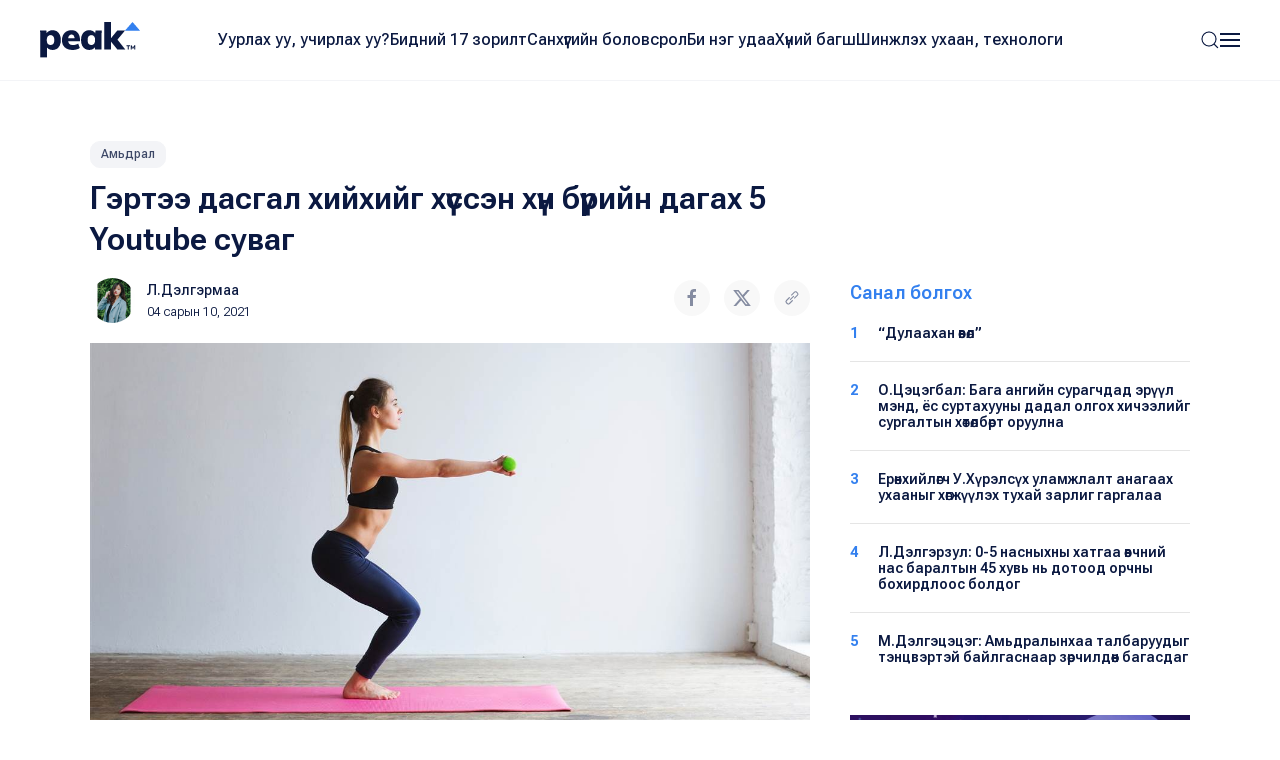

--- FILE ---
content_type: text/html; charset=UTF-8
request_url: https://www.peak.mn/news/gertee-dasgal-khiikhiig-khussen-khun-buriin-dagakh-5-youtube-suwag
body_size: 10650
content:
<!DOCTYPE html>
<html>

<head>
  <title>
    Гэртээ дасгал хийхийг хүссэн хүн бүрийн дагах 5 Youtube суваг | Peak News  </title>
  <meta charset="utf-8">
  <meta name="description"
    content="Дэлхий нийтээрээ хөл хорионд ороод нилээдгүй хугацааг үджээ. Манай улсын хувьд ч өнөөдрөөс дахин 15 хоногийн хатуу хөл хорионд шилжлээ.Тиймээс энэ удаагийн хөл хориог өөртөө ашигтайгаар өнгөрөөж, бие махбоддоо хөрөнгө оруулалт хийцгээе.&nbsp;Биеийн..." />
  <meta name="keywords"
    content="дасгал хөдөлгөөн, сошиал суваг, youtube" />
  <meta name="viewport" content="width=device-width, initial-scale=1, maximum-scale=2, user-scalable=yes" />
  <meta http-equiv="X-UA-Compatible" content="IE=edge,chrome=1">
  <meta name="HandheldFriendly" content="true">

  <!-- Twitter Card data -->
  <meta name="twitter:card"
    content="summary" />
  <meta name="twitter:site" content="@PEAK" />
  <meta name="twitter:title"
    content="Гэртээ дасгал хийхийг хүссэн хүн бүрийн дагах 5 Youtube суваг | Peak News">
  <!-- Twitter Page description less than 200 characters -->
  <meta name="twitter:description"
    content="Дэлхий нийтээрээ хөл хорионд ороод нилээдгүй хугацааг үджээ. Манай улсын хувьд ч өнөөдрөөс дахин 15 хоногийн хатуу хөл хорионд шилжлээ.Тиймээс энэ удаагийн хөл хориог өөртөө ашигтайгаар өнгөрөөж, бие махбоддоо хөрөнгө оруулалт хийцгээе.&nbsp;Биеийн..." />
  <!-- Twitter Summary card images must be at least 120x120px -->
  <meta name="twitter:image"
    content="https://peak.mn/files/e8d60fcb-f021-43e1-97c3-21ba798998b3/daa0a9ed217d0157aa4d582dc1bb8dcc_social.jpg" />

  <meta property="og:title"
    content="Гэртээ дасгал хийхийг хүссэн хүн бүрийн дагах 5 Youtube суваг | Peak News" />
  <meta property="og:image"
    content="https://peak.mn/files/e8d60fcb-f021-43e1-97c3-21ba798998b3/daa0a9ed217d0157aa4d582dc1bb8dcc_social.jpg" />
      <meta property="og:image:width" content="952" />
    <meta property="og:image:height" content="498" />
    <meta property="og:site_name"
    content="Peak News" />
  <meta property="og:description"
    content="Дэлхий нийтээрээ хөл хорионд ороод нилээдгүй хугацааг үджээ. Манай улсын хувьд ч өнөөдрөөс дахин 15 хоногийн хатуу хөл хорионд шилжлээ.Тиймээс энэ удаагийн хөл хориог өөртөө ашигтайгаар өнгөрөөж, бие махбоддоо хөрөнгө оруулалт хийцгээе.&nbsp;Биеийн..." />

  <link rel="apple-touch-icon" sizes="180x180" href="/apple-touch-icon.png">
  <link rel="icon" type="image/png" sizes="32x32" href="/favicon-32x32.png">
  <link rel="icon" type="image/png" sizes="16x16" href="/favicon-16x16.png">
  <link rel="manifest" href="/site.webmanifest">
  <meta name="msapplication-TileColor" content="#da532c">
  <meta name="theme-color" content="#ffffff">

  <link
    href="https://fonts.googleapis.com/css2?family=Roboto+Flex:opsz,wght@8..144,300;8..144,400;8..144,500;8..144,600;8..144,700&display=swap"
    rel="stylesheet">

  <link rel="stylesheet" href="/static/peak.min.v1726450691.css"/>
  <!--[if lt IE 9]>
    <script src="https://oss.maxcdn.com/html5shiv/3.7.3/html5shiv.min.js"></script>
  <![endif]-->

  <script src="https://cdn.jsdelivr.net/npm/uikit@3.21.12/dist/js/uikit.min.js"></script>
  <script src="https://cdn.jsdelivr.net/npm/uikit@3.21.12/dist/js/uikit-icons.min.js"></script>
  <script src="https://ajax.googleapis.com/ajax/libs/jquery/2.1.4/jquery.min.js"></script>
</head>


<body class="uk-background-top-center uk-background-width-1-1 uk-background-norepeat" style="">
  

<!--Nav-->

<div class="peaknav" uk-sticky>
  <nav class="uk-navbar-container">
    <div class="uk-container uk-container-expand">
      <div uk-navbar>
        <div class="uk-navbar-left">
          <a href="https://peak.mn/pages/view/home-new"
            class="uk-navbar-item uk-logo"><img src="/img/peak.svg" width="100" alt=""/></a>
        </div>
        <div class="uk-navbar-center uk-visible@l">
          <ul class="uk-navbar-nav">
                                          <li class=""><a
                    href="/category/uurlakh-uu-uchirlakh-uu?menu=19">Уурлах уу, учирлах уу?</a></li>
                              <li class=""><a
                    href="https://peak.mn/my17">Бидний 17 зорилт</a></li>
                              <li class=""><a
                    href="/category/economics?menu=2">Санхүүгийн боловсрол</a></li>
                              <li class=""><a
                    href="/category/bi-neg-udaa?menu=25">Би нэг удаа</a></li>
                              <li class=""><a
                    href="/category/khunii-bagsh?menu=26">Хүний багш</a></li>
                              <li class=""><a
                    href="/category/technology?menu=11">Шинжлэх ухаан, технологи</a></li>
                                    </ul>
        </div>
        <div class="uk-navbar-right">
          <a class="uk-navbar-toggle" href="#searchmodal" uk-search-icon uk-toggle></a>

          <a class="uk-navbar-toggle uk-navbar-toggle-animate" uk-navbar-toggle-icon href="#"></a>
          <div class="uk-navbar-dropdown" uk-drop="offset: 0; pos: bottom-right;">
            <ul class="uk-nav uk-navbar-dropdown-nav">
              <li class="uk-active"><a href="https://peak.mn/pages/view/home-new"><span class="uk-margin-small-right"
                    uk-icon="home"></span> Нүүр хуудас</a></li>
              <li class="uk-nav-divider"></li>

                                                <li class=""><a
                      href="/category/uurlakh-uu-uchirlakh-uu?menu=19">Уурлах уу, учирлах уу?</a></li>
                                  <li class=""><a
                      href="https://peak.mn/my17">Бидний 17 зорилт</a></li>
                                  <li class=""><a
                      href="/category/economics?menu=2">Санхүүгийн боловсрол</a></li>
                                  <li class=""><a
                      href="/category/bi-neg-udaa?menu=25">Би нэг удаа</a></li>
                                  <li class=""><a
                      href="/category/khunii-bagsh?menu=26">Хүний багш</a></li>
                                  <li class=""><a
                      href="/category/technology?menu=11">Шинжлэх ухаан, технологи</a></li>
                                                            <li class="uk-nav-divider"></li>

                                  <li class=""><a
                      href="/category/amidraliin-tuukh-tuukh?menu=24">Амьдралын түүх</a></li>
                                  <li class=""><a
                      href="/category/tsegtsteisetgekh?menu=8">Цэгцтэй Сэтгэх</a></li>
                                  <li class=""><a
                      href="/category/world?menu=6">Дэлхий</a></li>
                                  <li class=""><a
                      href="/category/society?menu=3">Нийгэм</a></li>
                                          </ul>
          </div>
        </div>
      </div>
    </div>
  </nav>
</div>

<!-- This is the modal -->
<div id="searchmodal" class="uk-modal-full uk-modal" uk-modal>
  <div class="uk-modal-dialog uk-flex uk-flex-center uk-flex-middle" uk-height-viewport>
    <button class="uk-modal-close-full uk-text-primary uk-close-large uk-margin-top uk-margin-right" type="button"
      uk-close></button>
    <form method="get" accept-charset="utf-8" class="uk-search uk-search-large" action="/search">    <input class="uk-search-input uk-text-center" type="search" placeholder="Хайлт + Enter" id="core-search"
      name="searchText" value="" autofocus>
    </form>  </div>
</div>  

<div id="fb-root"></div>
<script>
  (function (d, s, id) {
    var js, fjs = d.getElementsByTagName(s)[0];
    if (d.getElementById(id)) return;
    js = d.createElement(s); js.id = id;
    js.src = 'https://connect.facebook.net/en_GB/sdk.js#xfbml=1&version=v2.10&appId=527290314294991';
    fjs.parentNode.insertBefore(js, fjs);
  }(document, 'script', 'facebook-jssdk'));
</script>

<div class="latest">
  <div class="uk-container">
    <div class="uk-margin-small-bottom">
      <a class="uk-button uk-button-xsmall uk-button-tag" href="https://www.peak.mn/category/life">
        Амьдрал      </a>
    </div>
    <h2 class="uk-text-medium uk-margin-remove-top uk-width-2-3@s">Гэртээ дасгал хийхийг хүссэн хүн бүрийн дагах 5 Youtube суваг</h2>

    <div uk-grid>
      <div class="uk-width-2-3@s">
        <div class="uk-margin" uk-grid>
          <div class="uk-width-auto">
            <p class="uk-text-small uk-text-lighter" style="min-width: 220px;">
                              <a href="https://www.peak.mn/authors/%D0%9B.%D0%94%D1%8D%D0%BB%D0%B3%D1%8D%D1%80%D0%BC%D0%B0%D0%B0">
                  <img class="uk-border-circle uk-align-left" width="45" style="margin: -2px 12px 0 0"
                    src="https://peak.mn/files/profile/dfcc16dfff262611f75f4d1b8d1eb305.png">
                </a>
                            <a href="https://www.peak.mn/authors/%D0%9B.%D0%94%D1%8D%D0%BB%D0%B3%D1%8D%D1%80%D0%BC%D0%B0%D0%B0" class="uk-text-semi uk-link-text">Л.Дэлгэрмаа</a>
              <br />
              <span class="uk-text-xsmall">04 сарын 10, 2021</span>
            </p>
          </div>
          <div class="uk-width-expand uk-text-right">
            <p><a onclick="openWindow('https://www.facebook.com/sharer/sharer.php?u=https://www.peak.mn/news/gertee-dasgal-khiikhiig-khussen-khun-buriin-dagakh-5-youtube-suwag')"
                class="uk-icon-button  uk-margin-small-right" uk-icon="facebook"></a>
              <a onclick="openWindow('https://twitter.com/share?url=https://www.peak.mn/news/gertee-dasgal-khiikhiig-khussen-khun-buriin-dagakh-5-youtube-suwag&text=Гэртээ дасгал хийхийг хүссэн хүн бүрийн дагах 5 Youtube суваг')"
                class="uk-icon-button uk-margin-small-right" uk-icon="twitter"></a>
              <a onclick="writeClipboardText('https://www.peak.mn/news/gertee-dasgal-khiikhiig-khussen-khun-buriin-dagakh-5-youtube-suwag')" class="uk-icon-button" uk-icon="link"></a>
            </p>
          </div>
        </div>

        <div class="articlecontent fr-view" uk-lightbox="toggle: .js-lightbox">
                      <p>
              <img src="https://peak.mn/files/e8d60fcb-f021-43e1-97c3-21ba798998b3/daa0a9ed217d0157aa4d582dc1bb8dcc.jpg" class="" data-large="https://peak.mn/files/e8d60fcb-f021-43e1-97c3-21ba798998b3/daa0a9ed217d0157aa4d582dc1bb8dcc.jpg" alt=""/>            </p>
          
          <p style="text-align: justify;">Дэлхий нийтээрээ хөл хорионд ороод нилээдгүй хугацааг үджээ. Манай улсын хувьд ч өнөөдрөөс дахин 15 хоногийн хатуу хөл хорионд шилжлээ.</p><p style="text-align: justify;">Тиймээс энэ удаагийн хөл хориог өөртөө ашигтайгаар өнгөрөөж, бие махбоддоо хөрөнгө оруулалт хийцгээе.&nbsp;</p><p style="text-align: justify;">Биеийн галбир, эрүүл мэнддээ анхаарахын тулд заавал фитнес, иогийн зааланд очихгүйгээр өөртөө зохих дасгал, хөдөлгөөнийг хаанаас ч хэзээ ч цахим багшаар дасгалжуулан хийж, сурах боломжтой болсон.&nbsp;</p><p style="text-align: justify;"><em>Дагаж хийж болохоор амархан мөртлөө үр дүнтэй дасгалуудаг оруулдаг 5 Youtube сувгийг танилцуулж байна. Урин дулаан цаг ирж буй энэ үед карантинаас гарахдаа өөртөө итгэлтэй алхах нь сайхан биш гэж үү. Бэлхүүсээ нарийсгах, &quot;авгай мах&quot;-аа арилгах, галбиржих, нүүрээрээ залуужих зэргээс сонирхож буйгаа дагаад хийгээрэй.</em></p><p style="text-align: justify;"><br></p><p style="text-align: center;"><strong><span style="font-size: 18px; color: rgb(41, 105, 176);">1.&nbsp;</span></strong><strong><span style="font-size: 18px; color: rgb(41, 105, 176);">Boho beautiful yoga&nbsp;</span></strong></p><p style="text-align: justify;"><span style="font-size: 18px;">О</span>рчин үед өөртөө анхаардаг хүн бүр иог сонирхож, хичээллэж байгаа. Иог нь биеийн бүх булчинг нэгэн жигд ажиллуулж, стресс бууруулж, тайвширахад тусалдаг. Мөн иог, иогийн дасгал хийсний үр дүнд анхаарал төвлөрөл сайжирч, ажлын бүтээмж, ур дүй нэмэгддэг байна.&nbsp;</p><p style="text-align: justify;">Иогоор дамжуулан хуримтлагдсан стрессийг илүү үр дүнтэй арилгаж, өдөр тутмын амьдралдаа иогийн ач тусыг гүн гүнзгий мэдэрнэ. Youtube дэх <a href="https://www.youtube.com/c/bohobeautiful/videos">Boho beautiful yoga</a> суваг нь анхан шатны хүмүүст зориулсан дагаж хийхэд тохиромжтой богино хэмжээний хичээлийг оруулдаг.</p><p style="text-align: justify;"><span class="fr-video fr-fvc fr-dvi fr-draggable" contenteditable="false"><iframe width="853" height="480" src="https://www.youtube.com/embed/ij6EE13eY-I"></iframe></span></p><p style="text-align: justify;"><br></p><p style="text-align: center;"><strong><span style="font-size: 18px; color: rgb(41, 105, 176);">2. Pamela Reif</span></strong></p><p style="text-align: justify;">Дасгал хийнэ гэхээр л залхуутай санагдаж байна уу? Тэгвэл танд энэ сувгийг санал болгож байна. Тэрээр дасгал техникүүдээ үргэлж дуутай хослуулж хийдэг. Түүний дасгалыг дагаж хийвэл хэзээ ч уйдахааргүй эрч хүчтэй байдлыг мэдрэх болно. &nbsp;Мөн та өөртөө тохируулан хэсэгчилсэн байдлаар дасгал хийх боломжтой.&nbsp;</p><p style="text-align: justify;"><span class="fr-video fr-fvc fr-dvi fr-draggable" contenteditable="false"><iframe width="853" height="480" src="https://www.youtube.com/embed/5_wW9MmSxq0"></iframe></span></p><p style="text-align: justify;"><br></p><p style="text-align: center;"><strong><span style="font-size: 18px; color: rgb(41, 105, 176);">3. Chloe Ting</span></strong></p><p style="text-align: justify;">Бэлхүүсээ нарийсгах, өгзөгөө өргөх хүсэлтэй ихэнх бүсгүйчүүд түүний дасгалыг дагаж хийж байсан гэхэд хэлсдэхгүй. Тэрээр манай охид бүсгүйчүүдийн дунд сүүлийн үед нилээд алдартай болоод буй.&nbsp;</p><p style="text-align: justify;">Түүний алдарт хэвлий болон өгзөгний дасгалыг хийхээс гадна өглөөний цайндаа юу иддэг гэдгийг нь мэдмээр байвал &quot;Chloe Ting&quot; сувгийг дагаарай.</p><p style="text-align: justify;"><span class="fr-video fr-fvc fr-dvi fr-draggable" contenteditable="false"><iframe width="853" height="480" src="https://www.youtube.com/embed/MMyiaSc99RE"></iframe></span></p><p data-empty="true" style="text-align: justify;"><br></p><p data-empty="true" style="text-align: center;"><strong><span style="font-size: 18px; color: rgb(41, 105, 176);">4. Face Yoga Method</span></strong></p><p data-empty="true" style="text-align: justify;">Залуу сайхан харагдах дургүй хүн гэж юу байх вэ? Орчин үед залуу сайхан харагдахын тулд янз бүрийн гоо сайхны мэс ажилбар хийлгүүлдэг болсон. Энэ нь хэдийгээр сайхан харагдуулах ч цаг хугацаа өнгөрөх тусам биед ямөр сөрөг нөлөө үзүүлэх нь тодорхойгүй. Тэгвэл ямар ч мэс хүргэхгүйгээр нүүрний арьсаа өргөж, залуу сайхан харагдах бүрэн боломжтой. Үд дүнг нь Youtube дэх &quot;Face Yoga Method&quot; сувгийг дагаж мэдрээрэй.</p><p data-empty="true" style="text-align: justify;"><br></p><p style="text-align: justify;"><span class="fr-video fr-fvc fr-dvi fr-draggable" contenteditable="false"><iframe width="853" height="480" src="https://www.youtube.com/embed/obEuwobHHq4"></iframe></span></p><p style="text-align: justify;"><br></p><p style="text-align: center;"><strong><span style="font-size: 18px; color: rgb(41, 105, 176);">5. Momomi</span></strong><span style="color: rgb(41, 105, 176);">&nbsp;</span></p><p style="text-align: justify;">Хэрвээ таны мөр, гар хэсгээр илүүдэл мах ихтэй, хуян тань байнга хөөрдөг бол түүний дасгалууд танд тохирно.</p><p style="text-align: justify;"><span class="fr-video fr-fvc fr-dvi fr-draggable" contenteditable="false"><iframe width="853" height="480" src="https://www.youtube.com/embed/h-QWVyg6YaM"></iframe></span></p>        </div>

        <div class="uk-margin-large">
                      <h5 class="uk-text-primary uk-text-medium">Холбоотой сэдвүүд</h5>
            <p>
                              <a href="https://www.peak.mn/tag/дасгал хөдөлгөөн" class="uk-button uk-button-small uk-button-tag">дасгал хөдөлгөөн</a>
                              <a href="https://www.peak.mn/tag/сошиал суваг" class="uk-button uk-button-small uk-button-tag">сошиал суваг</a>
                              <a href="https://www.peak.mn/tag/youtube" class="uk-button uk-button-small uk-button-tag">youtube</a>
                          </p>
                    <div class="uk-margin socialshares">
            <div>
              <a onclick="openWindow('https://www.facebook.com/sharer/sharer.php?u=https://www.peak.mn/news/gertee-dasgal-khiikhiig-khussen-khun-buriin-dagakh-5-youtube-suwag')"
                class="uk-icon-button  uk-margin-small-right" uk-icon="facebook"></a>
              <a onclick="openWindow('https://twitter.com/share?url=https://www.peak.mn/news/gertee-dasgal-khiikhiig-khussen-khun-buriin-dagakh-5-youtube-suwag&text=Гэртээ дасгал хийхийг хүссэн хүн бүрийн дагах 5 Youtube суваг')"
                class="uk-icon-button uk-margin-small-right" uk-icon="twitter"></a>
              <a onclick="writeClipboardText('https://www.peak.mn/news/gertee-dasgal-khiikhiig-khussen-khun-buriin-dagakh-5-youtube-suwag')" class="uk-icon-button" uk-icon="link"></a>
            </div>
            <div class="uk-margin-top">
              <div class="fb-like" data-href="https://www.facebook.com/Peaknews1/" data-layout="button_count"
                data-action="like" data-size="small" data-show-faces="false" data-share="false"></div>
              <div class="fb-share-button" data-href="https://www.peak.mn/news/gertee-dasgal-khiikhiig-khussen-khun-buriin-dagakh-5-youtube-suwag" data-layout="button" data-size="small"
                data-mobile-iframe="true"><a class="fb-xfbml-parse-ignore" target="_blank"
                  href="https://www.facebook.com/sharer/sharer.php?u=https%3A%2F%2Fdevelopers.facebook.com%2Fdocs%2Fplugins%2F&amp;src=sdkpreparse">Share</a>
              </div>
              <div class="fb-send" data-href="https://www.peak.mn/news/gertee-dasgal-khiikhiig-khussen-khun-buriin-dagakh-5-youtube-suwag"></div>
            </div>
          </div>
        </div>

                  <div class="comments uk-margin-large">
            <h3 class="uk-text-medium uk-margin-remove-bottom"><span uk-icon="icon: comments"></span> Сэтгэгдэл бичих
                          </h3>
            <p class="uk-text-xsmall uk-margin-remove-top">Та сэтгэгдэл бичихдээ бусдад хүндэтгэлтэй хандана уу. Ёс бус
              сэтгэгдлийг Peak.mn сайт устгах эрхтэй.</p>
            
<form>
  <div class="uk-margin">
    <div class="input textarea"><textarea name="cmt-body" id="comment_body_new" rows="3" class="botCheck uk-textarea uk-width-1-1" placeholder="Сэтгэгдлээ бичнэ үү" data-comment-id="new"></textarea></div>  </div>
  <div class="uk-margin-small uk-margin-small-bottom">
    <button disabled="disabled" id="addComm_new" type="button" class="uk-button uk-button-peak-grey uk-button-small uk-text-semi uk-width-1-1 uk-button-large">Сэтгэгдэл бичих <span uk-icon="icon: arrow-right"></span></button>  </div>
</form>

<input type="hidden" name="cmt-url" readonly="readonly" id="cmt-url" value="1768999139.4341"/><div id="comment_list" class="uk-margin uk-margin-large-top uk-text-small">
  </div>

                </div>
        
      </div>

      <div class="uk-width-expand">
        <div uk-sticky="end: true; offset: 100; media: 640" style="z-index: 979;">
                      <h5 class="uk-text-primary uk-text-medium">Санал болгох</h5>
            <div class="mostread hide-first-divider">
                    <hr />
    <p class="uk-margin-remove uk-text-medium uk-text-small">
      <span class="uk-align-left uk-text-bold uk-text-large@s uk-text-primary">
        1      </span>
      <a class="uk-link-heading trending-title" href="https://www.peak.mn/news/dulaahan-vl">
        “Дулаахан өвөл”      </a>
    </p>
      <hr />
    <p class="uk-margin-remove uk-text-medium uk-text-small">
      <span class="uk-align-left uk-text-bold uk-text-large@s uk-text-primary">
        2      </span>
      <a class="uk-link-heading trending-title" href="https://www.peak.mn/news/otsetsegbal-baga-angiin-eruul-mend">
        О.Цэцэгбал: Бага ангийн сурагчдад эрүүл мэнд, ёс суртахууны дадал олгох хичээлийг сургалтын хөтөлбөрт оруулна      </a>
    </p>
      <hr />
    <p class="uk-margin-remove uk-text-medium uk-text-small">
      <span class="uk-align-left uk-text-bold uk-text-large@s uk-text-primary">
        3      </span>
      <a class="uk-link-heading trending-title" href="https://www.peak.mn/news/erunkhiilugch-ukhurelsukh-ulamjlalt-anagaakh-ukhaaniig-khugjuulekh-tukhai-zarlig-gargalaa">
         Ерөнхийлөгч У.Хүрэлсүх уламжлалт анагаах ухааныг хөгжүүлэх тухай зарлиг гаргалаа      </a>
    </p>
      <hr />
    <p class="uk-margin-remove uk-text-medium uk-text-small">
      <span class="uk-align-left uk-text-bold uk-text-large@s uk-text-primary">
        4      </span>
      <a class="uk-link-heading trending-title" href="https://www.peak.mn/news/l-delgerzul-0-5-nasnyhny-hatgaa">
        Л.Дэлгэрзул: 0-5 насныхны хатгаа өвчний нас баралтын 45 хувь нь дотоод орчны бохирдлоос болдог      </a>
    </p>
      <hr />
    <p class="uk-margin-remove uk-text-medium uk-text-small">
      <span class="uk-align-left uk-text-bold uk-text-large@s uk-text-primary">
        5      </span>
      <a class="uk-link-heading trending-title" href="https://www.peak.mn/news/mdelgetsetseg-amidraliinkhaa-talbaruudiig-tentswertei-bailgasnaar-zurchilduun-bagasdag">
        М.Дэлгэцэцэг: Амьдралынхаа талбаруудыг тэнцвэртэй байлгаснаар зөрчилдөөн багасдаг       </a>
    </p>
              </div>
          
                  <div class="uk-margin-top">
      <a href="https://www.mandalschool.mn/?msg=not-logged-in" target="_blank" class="side-banner">
        <img src="https://peak.mn/files/banner/4b36acdcd6a66f23a7b23841fb81fdc1.jpg" class="uk-width-1-1" >      </a>
    </div>
          </div>
      </div>
    </div>
  </div>
</div>

  <div class="featured">
    <div class="uk-container">
      <div class="uk-slider-container" uk-slider>
                <h2 class="uk-text-medium uk-margin-remove-top">Холбоотой мэдээ</h2>

        <div class="uk-position-relative">
          <div class="featurednav">
            <a href uk-slidenav-previous uk-slider-item="previous"></a>
            <a href uk-slidenav-next uk-slider-item="next"></a>
          </div>

          <ul class="uk-slider-items uk-child-width-1-3@s uk-child-width-1-4@l  uk-grid uk-grid-small uk-grid-match">
                          <li>
                <div class="uk-card uk-card-small uk-card-hover">
  <div class="uk-card-media-top uk-cover-container">
    <a href="https://www.peak.mn/news/sudalgaa-udurt-11-minut-dasgal-khudulguun-khiikhed-l-khangalttai">
      <img src="https://peak.mn/files/853ed522-deb3-4413-8076-db893fe23e81/b73529b516e01af3cd10dc899c681448.png" uk-cover="" class="progressive-image blurred" data-large="https://peak.mn/files/853ed522-deb3-4413-8076-db893fe23e81/b73529b516e01af3cd10dc899c681448.png" alt=""/>      <canvas width="400" height="400"></canvas>

          </a>
  </div>
  <div class="uk-card-body">
    <p class="uk-margin-small-bottom">
      <a class="uk-button uk-button-xsmall uk-button-tag" href="https://www.peak.mn/category/healthy">
        Эрүүл мэнд      </a>
    </p>
          <h5 class="uk-margin-remove uk-text-medium">
        <a class="uk-link-heading" href="https://www.peak.mn/news/sudalgaa-udurt-11-minut-dasgal-khudulguun-khiikhed-l-khangalttai">
           Судалгаа: Өдөрт 11 минут дасгал хөдөлгөөн хийхэд л хангалттай        </a>
      </h5>
        <p class="uk-text-xsmall uk-margin-small-top uk-text-lighter"><a href="#" class="uk-text-semi uk-link-text">
        Peak.mn      </a> ・
      03 сарын 02, 2023    </p>
  </div>
</div>              </li>
                          <li>
                <div class="uk-card uk-card-small uk-card-hover">
  <div class="uk-card-media-top uk-cover-container">
    <a href="https://www.peak.mn/news/goo-saikhnii-sensats-jeims-charlz-khoyor-udriin-dotor-youtube-iin-gurwan-saya-dagagchaa-aldjee">
      <img src="https://peak.mn/files/9d2c45da-1d3b-4b66-af7a-0622a8627edd/06e2dc481ea4970cbf9ac489c28a45c7.jpg" uk-cover="" class="progressive-image blurred" data-large="https://peak.mn/files/9d2c45da-1d3b-4b66-af7a-0622a8627edd/06e2dc481ea4970cbf9ac489c28a45c7.jpg" alt=""/>      <canvas width="400" height="400"></canvas>

          </a>
  </div>
  <div class="uk-card-body">
    <p class="uk-margin-small-bottom">
      <a class="uk-button uk-button-xsmall uk-button-tag" href="https://www.peak.mn/category/oddiin-amidral">
        Оддын амьдрал      </a>
    </p>
          <h5 class="uk-margin-remove uk-text-medium">
        <a class="uk-link-heading" href="https://www.peak.mn/news/goo-saikhnii-sensats-jeims-charlz-khoyor-udriin-dotor-youtube-iin-gurwan-saya-dagagchaa-aldjee">
          Гоо сайхны сенсац Жеймс Чарлз хоёр өдрийн дотор "Youtube"-ийн гурван сая дагагчаа алджээ         </a>
      </h5>
        <p class="uk-text-xsmall uk-margin-small-top uk-text-lighter"><a href="#" class="uk-text-semi uk-link-text">
        Э.Мөнхтуяа      </a> ・
      05 сарын 13, 2019    </p>
  </div>
</div>              </li>
                          <li>
                <div class="uk-card uk-card-small uk-card-hover">
  <div class="uk-card-media-top uk-cover-container">
    <a href="https://www.peak.mn/news/youtube-n-khamgiin-aldartai-klipuudiig-nerlejee-210036">
      <img src="https://peak.mn/files/e8d60fcb-f021-43e1-97c3-21ba798998b3/47be10e7412adce8a7fb0b3d624f49dd.jpg" uk-cover="" class="progressive-image blurred" data-large="https://peak.mn/files/e8d60fcb-f021-43e1-97c3-21ba798998b3/47be10e7412adce8a7fb0b3d624f49dd.jpg" alt=""/>      <canvas width="400" height="400"></canvas>

          </a>
  </div>
  <div class="uk-card-body">
    <p class="uk-margin-small-bottom">
      <a class="uk-button uk-button-xsmall uk-button-tag" href="https://www.peak.mn/category/urlag">
        Урлаг      </a>
    </p>
          <h5 class="uk-margin-remove uk-text-medium">
        <a class="uk-link-heading" href="https://www.peak.mn/news/youtube-n-khamgiin-aldartai-klipuudiig-nerlejee-210036">
          Танилц: “YouTube”-ын хамгийн алдартай клипүүд        </a>
      </h5>
        <p class="uk-text-xsmall uk-margin-small-top uk-text-lighter"><a href="#" class="uk-text-semi uk-link-text">
        Peak.mn      </a> ・
      12 сарын 16, 2019    </p>
  </div>
</div>              </li>
                          <li>
                <div class="uk-card uk-card-small uk-card-hover">
  <div class="uk-card-media-top uk-cover-container">
    <a href="https://www.peak.mn/news/neg-terbum-udaa-uzsen-1980-aad-onii-ankhnii-duu-todorchee-204089">
      <img src="https://peak.mn/files/e8d60fcb-f021-43e1-97c3-21ba798998b3/246c12342f3960478d5b0f9c0d0e647f.jpg" uk-cover="" class="progressive-image blurred" data-large="https://peak.mn/files/e8d60fcb-f021-43e1-97c3-21ba798998b3/246c12342f3960478d5b0f9c0d0e647f.jpg" alt=""/>      <canvas width="400" height="400"></canvas>

          </a>
  </div>
  <div class="uk-card-body">
    <p class="uk-margin-small-bottom">
      <a class="uk-button uk-button-xsmall uk-button-tag" href="https://www.peak.mn/category/urlag">
        Урлаг      </a>
    </p>
          <h5 class="uk-margin-remove uk-text-medium">
        <a class="uk-link-heading" href="https://www.peak.mn/news/neg-terbum-udaa-uzsen-1980-aad-onii-ankhnii-duu-todorchee-204089">
          Нэг тэрбум удаа үзсэн 1980-аад оны анхны дуу тодорчээ        </a>
      </h5>
        <p class="uk-text-xsmall uk-margin-small-top uk-text-lighter"><a href="#" class="uk-text-semi uk-link-text">
        Peak.mn      </a> ・
      10 сарын 17, 2019    </p>
  </div>
</div>              </li>
                          <li>
                <div class="uk-card uk-card-small uk-card-hover">
  <div class="uk-card-media-top uk-cover-container">
    <a href="https://www.peak.mn/news/youtube-g-170-saya-am-dollaraar-torgojee-199819">
      <img src="https://peak.mn/files/f551c63b-8ded-4a81-bca0-d40f0f3e032c/6a6793bab584facd458643857b1008ab.jpg" uk-cover="" class="progressive-image blurred" data-large="https://peak.mn/files/f551c63b-8ded-4a81-bca0-d40f0f3e032c/6a6793bab584facd458643857b1008ab.jpg" alt=""/>      <canvas width="400" height="400"></canvas>

          </a>
  </div>
  <div class="uk-card-body">
    <p class="uk-margin-small-bottom">
      <a class="uk-button uk-button-xsmall uk-button-tag" href="https://www.peak.mn/category/technology">
        Технологи      </a>
    </p>
          <h5 class="uk-margin-remove uk-text-medium">
        <a class="uk-link-heading" href="https://www.peak.mn/news/youtube-g-170-saya-am-dollaraar-torgojee-199819">
          “YouTube”-г 170 сая ам.доллараар торгожээ        </a>
      </h5>
        <p class="uk-text-xsmall uk-margin-small-top uk-text-lighter"><a href="#" class="uk-text-semi uk-link-text">
        Peak.mn      </a> ・
      09 сарын 05, 2019    </p>
  </div>
</div>              </li>
                      </ul>
        </div>

        <ul class="uk-slider-nav uk-dotnav uk-flex-center uk-margin"></ul>
      </div>
    </div>
  </div>

<!--Banner-->




    
  

<!--Footer-->

<div class="footer">
  <div class="uk-container">
    <div class="uk-margin-large-bottom uk-child-width-expand@s" uk-grid>
      <div class="footerlogo">
        <a href="https://peak.mn/pages/view/home-new">
          <img src="/img/peak.svg" width="113" height="40" alt=""/>        </a>
        <img src="/img/sdg.svg" width="169" alt=""/>      </div>

      <div class="uk-text-right@s">
                  <a href="https://www.facebook.com/Peaknews1/" class="uk-icon-button  uk-margin-small-right" uk-icon="facebook" target="_blank"></a>
                          <a href="https://www.instagram.com/peak.mn/" class="uk-icon-button  uk-margin-small-right" uk-icon="instagram"
            target="_blank"></a>
                          <a href="https://twitter.com/peaknewsmn" class="uk-icon-button uk-margin-small-right" uk-icon="twitter" target="_blank"></a>
                          <a href="https://www.youtube.com/@peaknews8897" class="uk-icon-button" uk-icon="youtube" target="_blank"></a>
              </div>
    </div>
    <div class="footermenu uk-child-width-expand@s" uk-grid>
      <div>
        <p class="uk-text-xsmall uk-text-primary uk-text-medium">Үндсэн категори</p>
        <ul class="uk-list uk-list-large">
                                    <li><a href="/category/uurlakh-uu-uchirlakh-uu?menu=19">
                  Уурлах уу, учирлах уу?                </a></li>
                          <li><a href="https://peak.mn/my17">
                  Бидний 17 зорилт                </a></li>
                          <li><a href="/category/economics?menu=2">
                  Санхүүгийн боловсрол                </a></li>
                          <li><a href="/category/bi-neg-udaa?menu=25">
                  Би нэг удаа                </a></li>
                          <li><a href="/category/khunii-bagsh?menu=26">
                  Хүний багш                </a></li>
                          <li><a href="/category/technology?menu=11">
                  Шинжлэх ухаан, технологи                </a></li>
                              </ul>
      </div>
      <div>
        <p class="uk-text-xsmall uk-text-primary uk-text-medium">Бусад</p>
        <ul class="uk-list uk-list-large">
                                    <li><a href="/category/amidraliin-tuukh-tuukh?menu=24">
                  Амьдралын түүх                </a></li>
                          <li><a href="/category/tsegtsteisetgekh?menu=8">
                  Цэгцтэй Сэтгэх                </a></li>
                          <li><a href="/category/world?menu=6">
                  Дэлхий                </a></li>
                          <li><a href="/category/society?menu=3">
                  Нийгэм                </a></li>
                              </ul>
      </div>
      <div>
        <p class="uk-text-xsmall uk-text-primary uk-text-medium">Үйлчилгээ</p>
        <ul class="uk-list uk-list-large">
          <li><a href="https://peak.mn/pages/view/editorial-word2">Редакцын бодлого</a></li>
          <li>
            <a href="/page/authors">Манай нийтлэгчид</a>          </li>
                      <li>
              <a href="#">
                Контент нийлүүлэх
                <img src="/img/icons/external-link.svg" width="15" height="15" class="uk-text-middle" alt=""/>              </a>
            </li>
                                <li>
              <a href="#">
                Эвэнт дээр хамтран ажиллах
                <img src="/img/icons/external-link.svg" width="15" height="15" class="uk-text-middle" alt=""/>              </a>
            </li>
                  </ul>
      </div>
      <div class="uk-text-small">
        <p class="uk-text-xsmall uk-text-primary uk-text-medium">Холбоо барих</p>
        <div class="uk-grid-small" uk-grid>
          <div class="uk-width-2-5">
                          <p class="uk-text-grey uk-margin-remove-bottom">Мэдээ</p>
              <p class="uk-margin-remove-top"><a href="tel:+97677191977" target="_blank">
                  77191977                </a></p>
                      </div>
          <div class="uk-width-3-5">
                          <p class="uk-text-grey uk-margin-remove-bottom">Редакц</p>
              <p class="uk-margin-remove-top"><a href="tel:+97699126085" target="_blank">
                  99126085                </a></p>
                      </div>
        </div>
                  <p class="uk-text-grey uk-margin-remove-bottom">Имэйл</p>
          <p class="uk-margin-remove-top"><a href="mailto: contact@peak.mn" target="_blank">
              contact@peak.mn            </a></p>
                          <p class="uk-text-grey uk-margin-remove-bottom">Холбоо барих</p>
          <p class="uk-margin-remove-top">
            Улаанбаатар хот, Сүхбаатар дүүрэг, Бага тойруу, 24-р байр          </p>
              </div>
    </div>
    <hr />
          <p class="uk-text-small">&copy;
        2017-2025 Пийк Медиа Групп ХХК. Бүх эрх хуулиар хамгаалагдсан.      </p>
      </div>
</div>  <!-- Google tag (gtag.js) -->
<script async src="https://www.googletagmanager.com/gtag/js?id=UA-61909596-20"></script>
<script>
  window.dataLayer = window.dataLayer || [];
  function gtag(){dataLayer.push(arguments);}
  gtag('js', new Date());

  gtag('config', 'UA-61909596-20');
</script>

  <script src="/static/peak.min.v1726498510.js"></script><script>    var foreign_key = '37307';
  var modelName = "articles";
  var commentLimit = 5;

  $(function () {
    $('#addComm_new').on('click', function () {
      if (commentLimit < 1) return;
      var formData = {
        'body': $('#comment_body_new').val() || '',
        'url': $('input[name="cmt-url"]').val() || '',
        'foreign_key': foreign_key,
        'model': modelName,
      };

      $('#comment_body_new').val('');
      $('#addComm_new').attr('disabled', 'disabled');
      $('#addComm_new').html('<i class="uk-icon-refresh uk-icon-spin"></i> Түр хүлээнэ үү... ');

      $.ajax({
        url: "/comments/ajax-save-comment",
        type: "POST",
        beforeSend: function (request) {
          request.setRequestHeader("X-CSRF-Token", 'b5ff6b05766d372b56925d2830439743dba568eece6ad0b05e0d20b467be5ae2001d3399415fbd975c9a09dbef584806f155b88867aa5685c85ce6af96133b57');
        },
        data: formData
      }).done(function (data) {
        $('#addComm_new').html('Сэтгэгдэл бичих');
        var newComment = $(data).hide();
        $('#comment_list').prepend(newComment);
        newComment.fadeIn();
        commentLimit--;
      }).fail(function (error) {
        $('#addComm_new').html('Сэтгэгдэл бичих');
      });
    });

    addEventToCommentBody();
  });

  function addReply(parentId) {
    if ($('#reply_' + parentId).length) {
      $('#reply_' + parentId).toggle();
      return;
    }

    if (!$('#' + parentId).next('div').hasClass('uk-margin-large-left')) {
      $('#' + parentId).after('<div class="uk-margin-large-left"></div>');
    }
    var cmtHtml = '<div id="reply_' + parentId + '" class="uk-margin-top uk-margin-bottom">' +
      '<div class="uk-margin"><div class="input textarea"><textarea name="cmt-body" id="comment_body_' + parentId + '" rows="3" class="botCheck uk-textarea uk-width-1-1" placeholder="Сэтгэгдлээ бичнэ үү" data-comment-id="' + parentId + '"></textarea>' + '</div>' +
      '<div class="uk-margin-small uk-margin-small-bottom"><button disabled="disabled" id="addComm_' + parentId + '" value="Бичих" type="button" class="uk-button uk-button-peak-grey uk-button-small uk-text-semi uk-width-1-1 uk-button-large" onclick="saveReply(\'' + parentId + '\')">Сэтгэгдэл бичих</button>' + '</div></div>';

    $('#' + parentId).next('div').prepend(cmtHtml);
    addEventToCommentBody();
  }

  function saveReply(parentId) {

    var formData = {
      'body': $('#comment_body_' + parentId).val() || '',
      'url': $('input[name="cmt-url"]').val() || '',
      'model': modelName,
      'foreign_key': foreign_key,
      'parent_id': parentId,
    };

    $('#comment_body_' + parentId).val('');
    $('#addComm_' + parentId).attr('disabled', 'disabled');
    $('#addComm_' + parentId).html('<i class="uk-icon-refresh uk-icon-spin"></i> Түр хүлээнэ үү... ');

    $.ajax({
      url: "/comments/ajax-save-comment",
      type: "POST",
      beforeSend: function (request) {
        request.setRequestHeader("X-CSRF-Token", 'b5ff6b05766d372b56925d2830439743dba568eece6ad0b05e0d20b467be5ae2001d3399415fbd975c9a09dbef584806f155b88867aa5685c85ce6af96133b57');
      },
      data: formData
    }).done(function (data) {
      $('#addComm_' + parentId).html('Сэтгэгдэл бичих');
      var newComment = $(data).hide();
      $('#' + parentId).next('div').prepend(newComment);
      $('#reply_' + parentId).remove();
      newComment.fadeIn();
    }).fail(function (error) {
      $('#addComm_' + parentId).html('Сэтгэгдэл бичих');
    });

    addEventToCommentBody();
  }

  function deleteComment(c_id) {
    if (confirm('Та итгэлтэй байна уу?')) {
      $.ajax({
        url: "/comments/ajax-delete-comment",
        type: "POST",
        beforeSend: function (request) {
          request.setRequestHeader("X-CSRF-Token", 'b5ff6b05766d372b56925d2830439743dba568eece6ad0b05e0d20b467be5ae2001d3399415fbd975c9a09dbef584806f155b88867aa5685c85ce6af96133b57');
        },
        dataType: "json",
        data: {
          "c_id": c_id
        }
      }).done(function (data) {
        if (data.success == true)
          $('#' + c_id).fadeOut('slow');
      }).fail(function (data) {
        //console.log(data);
      });
    }
  }

  function addEventToCommentBody() {
    $('.botCheck').keyup(function () {
      var comment_id = $(this).attr('data-comment-id');
      $allowed = 0;

      if ($('#comment_body_' + comment_id).val().trim().length > 2) {
        $allowed++;
      }

      if ($allowed === 1) {
        $('#addComm_' + comment_id).removeAttr('disabled');
      } else {
        $('#addComm_' + comment_id).attr('disabled', 'disabled');
      }
    });
  }

    </script><script>    var shortUrl = "https://peak.mn/bs/nssb";
  $('.twittersharelink').on('click', function () {
    var el = $(this);
    var url = document.URL;
    if (shortUrl && shortUrl !== null) {
      url = shortUrl;
    }
    var tweetUrl = "https://twitter.com/intent/tweet?text=" + el.text() + "&url=" + url + "&original_referer=" + url;
    openWindow(url)
  });

  function openWindow(url) {
    window.open(url, '_blank', 'location=yes,height=420,width=550,scrollbars=yes,status=yes');
  }

  $(function () {
    setTimeout(function () {
      $('video').each(function () {
        this.play();
      });
    }, 2000);
  });
    </script>
  <!--TODO: move this script to main.js-->
    <script>
    var isMobile = 0;
    (function () {
      var vcount = 0;
      $("video").each(function () {
        var _video = $(this);
        _video.attr('videocount', ++vcount);
        var _vcount = vcount;
        _video.on('loadeddata', function () {
          $(this).addClass("loaded");
          this.play();
          fixVideoHeight(_video);
        });
        setTimeout(() => {
          if (this.readyState >= 3) {
            $('video[videocount=' + _vcount + ']').addClass("loaded");
            this.play();
          }
        }, 500);
        setTimeout(() => {
          if (this.readyState >= 3) {
            $('video[videocount=' + _vcount + ']').addClass("loaded");
            this.play();
          }
        }, 2000);
        fixVideoHeight(_video);
      });
    })();

    function fixVideoHeight(videoEl) {
      var videoHeight = Math.ceil(videoEl.width() / videoEl[0].videoWidth * videoEl[0].videoHeight);
      if (videoHeight > 10) {
        videoEl.css('max-height', videoHeight + 'px');
        videoEl.css('min-height', videoHeight + 'px');
      } else {
        return;
      }

      var slideShow = videoEl.parent().parent();

      if (slideShow.hasClass('banner-slide')) {
        var maxHeight = 0;
        slideShow.children('li').each(function () {
          var type = $(this).attr('data-slideshow-slide');
          var height = 0;
          if (type == 'video') {
            height = $(this).children("video").height();
          }
          if (type == 'img') {
            height = $(this).children("img").height();
          }
          if (maxHeight < height) {
            maxHeight = height;
          }
        });
        slideShow.css('max-height', maxHeight + 'px');
        slideShow.children('li').css('max-height', maxHeight + 'px');
      }
    }
  </script>
</body>

</html>